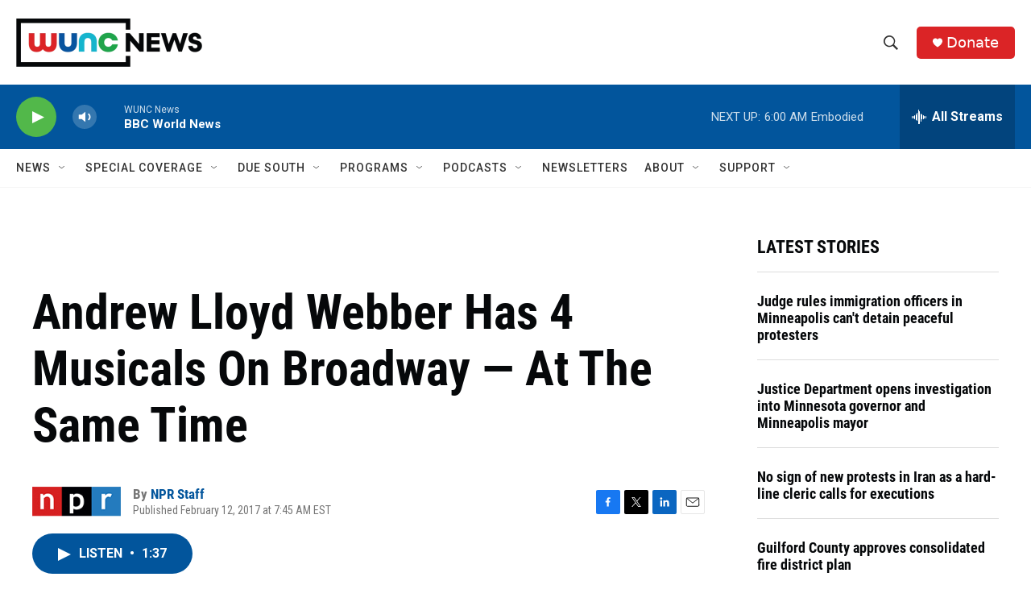

--- FILE ---
content_type: text/html; charset=utf-8
request_url: https://www.google.com/recaptcha/api2/aframe
body_size: 183
content:
<!DOCTYPE HTML><html><head><meta http-equiv="content-type" content="text/html; charset=UTF-8"></head><body><script nonce="A55f4W5fp6e72_XaBgkKJg">/** Anti-fraud and anti-abuse applications only. See google.com/recaptcha */ try{var clients={'sodar':'https://pagead2.googlesyndication.com/pagead/sodar?'};window.addEventListener("message",function(a){try{if(a.source===window.parent){var b=JSON.parse(a.data);var c=clients[b['id']];if(c){var d=document.createElement('img');d.src=c+b['params']+'&rc='+(localStorage.getItem("rc::a")?sessionStorage.getItem("rc::b"):"");window.document.body.appendChild(d);sessionStorage.setItem("rc::e",parseInt(sessionStorage.getItem("rc::e")||0)+1);localStorage.setItem("rc::h",'1768629470710');}}}catch(b){}});window.parent.postMessage("_grecaptcha_ready", "*");}catch(b){}</script></body></html>